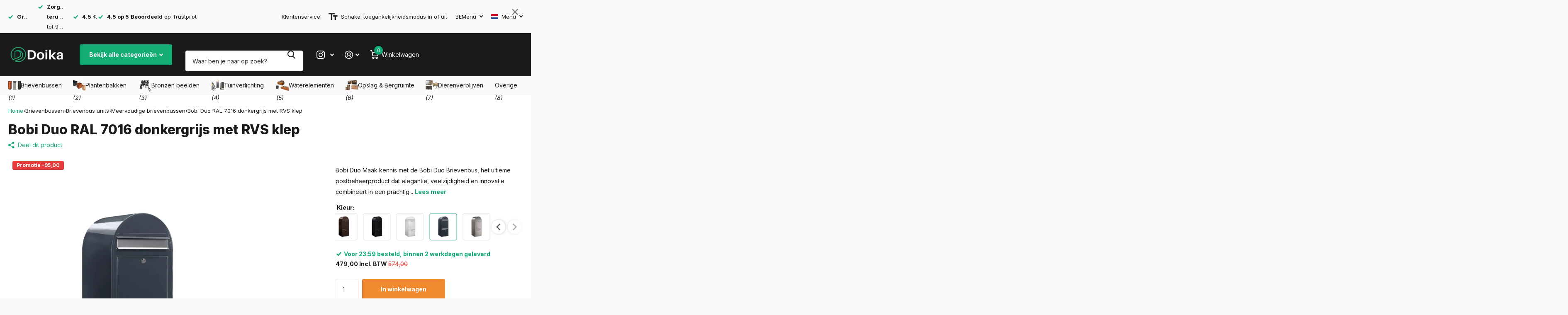

--- FILE ---
content_type: text/html; charset=utf-8
request_url: https://sapi.negate.io/script
body_size: -383
content:
xqQ+fsHpIVF6zGuaX+5IY7CUqCxUavJaya5UhX+bC/1AS+ujovyRS7o9UTTbRG+iuHpmBySt6LXqlSk719z/Zeo=

--- FILE ---
content_type: image/svg+xml
request_url: https://doika.be/cdn/shop/t/187/assets/trustbadge-klarna.svg?v=159274967515734484721764614125
body_size: 110
content:
<svg width="100" height="23" viewBox="0 0 100 23" fill="none" xmlns="http://www.w3.org/2000/svg">
<path d="M17.5977 0.288177H12.6739C12.6739 4.35101 10.8192 8.05861 7.5955 10.5008L5.65246 11.966L13.2038 22.3118H19.4083L12.4531 12.7875C15.743 9.5017 17.5977 5.06145 17.5977 0.288177ZM0 0.288177H5.03422V22.3118H0V0.288177ZM20.8655 0.288177H25.6127V22.3118H20.8655V0.288177ZM67.2555 6.65994C65.4449 6.65994 63.7227 7.21497 62.5745 8.79126V7.08176H58.0702V22.3118H62.6408V14.3194C62.6408 12.0104 64.1863 10.8782 66.0411 10.8782C68.0283 10.8782 69.1764 12.077 69.1764 14.2972V22.334H73.7028V12.6321C73.7028 9.07987 70.8986 6.65994 67.2555 6.65994ZM39.9647 7.08176V8.05861C38.684 7.17056 37.1384 6.65994 35.4604 6.65994C31.0444 6.65994 27.4674 10.2565 27.4674 14.6968C27.4674 19.137 31.0444 22.7336 35.4604 22.7336C37.1384 22.7336 38.684 22.223 39.9647 21.335V22.3118H44.4911V7.08176H39.9647ZM35.8357 18.6042C33.5615 18.6042 31.7289 16.8503 31.7289 14.6968C31.7289 12.5433 33.5615 10.7894 35.8357 10.7894C38.11 10.7894 39.9426 12.5433 39.9426 14.6968C39.9426 16.8503 38.11 18.6042 35.8357 18.6042ZM51.5125 9.05767V7.08176H46.8757V22.3118H51.5345V15.2074C51.5345 12.8097 54.1179 11.522 55.9064 11.522H55.9505V7.08176C54.1179 7.08176 52.4177 7.881 51.5125 9.05767ZM87.7898 7.08176V8.05861C86.5092 7.17056 84.9636 6.65994 83.2855 6.65994C78.8695 6.65994 75.2926 10.2565 75.2926 14.6968C75.2926 19.137 78.8695 22.7336 83.2855 22.7336C84.9636 22.7336 86.5092 22.223 87.7898 21.335V22.3118H92.3162V7.08176H87.7898ZM83.6608 18.6042C81.3866 18.6042 79.554 16.8503 79.554 14.6968C79.554 12.5433 81.3866 10.7894 83.6608 10.7894C85.9351 10.7894 87.7677 12.5433 87.7677 14.6968C87.7898 16.8503 85.9351 18.6042 83.6608 18.6042ZM95.8269 7.52578C95.8269 7.30377 95.6723 7.17056 95.4294 7.17056H95.0099V8.32503H95.2086V7.90321H95.4294L95.6061 8.32503H95.8269L95.6282 7.8588C95.7606 7.7922 95.8269 7.68119 95.8269 7.52578ZM95.4294 7.7034H95.2086V7.34817H95.4294C95.5619 7.34817 95.6282 7.41478 95.6282 7.52578C95.6282 7.63679 95.584 7.7034 95.4294 7.7034Z" fill="black"/>
<path d="M95.3632 6.68214C94.7671 6.68214 94.2813 7.17056 94.2813 7.77C94.3034 8.36943 94.7671 8.85786 95.3632 8.85786C95.9594 8.85786 96.4451 8.36943 96.4451 7.77C96.4451 7.17056 95.9594 6.68214 95.3632 6.68214ZM95.3632 8.65805C94.8775 8.65805 94.5021 8.25843 94.5021 7.77C94.5021 7.28157 94.8995 6.88195 95.3632 6.88195C95.849 6.88195 96.2243 7.28157 96.2243 7.77C96.2243 8.25843 95.8269 8.65805 95.3632 8.65805ZM97.1517 16.9169C95.584 16.9169 94.3034 18.2046 94.3034 19.7809C94.3034 21.3572 95.584 22.6448 97.1517 22.6448C98.7194 22.6448 100 21.3572 100 19.7809C100 18.1824 98.7194 16.9169 97.1517 16.9169Z" fill="black"/>
</svg>


--- FILE ---
content_type: image/svg+xml
request_url: https://doika.be/cdn/shop/collections/slv_logo.svg?crop=center&height=60&v=1732791500&width=60
body_size: 368
content:
<svg viewBox="0 0 132 60" height="54px" width="123px" xmlns="http://www.w3.org/2000/svg" version="1.1">
    <title>logo</title>
    <path fill="#414140" d="M114.899147,58.2688125 L112.742088,58.2688125 C110.800176,58.2688125 108.581647,56.476125 107.693118,54.187875 L95.6158235,22.708125 C94.8541471,20.5621875 95.7108235,18.63 97.7980294,17.780625 L98.9335588,17.290125 C99.5471471,17.04375 100.137824,16.918875 100.691059,16.918875 C102.221118,16.918875 103.422588,17.8453125 103.989794,19.4625 L112.291118,42.19875 C112.889059,43.864875 113.4015,45.4145625 113.820618,46.7409375 C114.239735,45.41625 114.752735,43.8705 115.347882,42.2071875 L123.658706,19.4445 C124.218647,17.8453125 125.420118,16.918875 126.950176,16.918875 C127.503412,16.918875 128.094088,17.04375 128.707676,17.290125 L128.741206,17.3041875 L129.843206,17.780625 C131.930412,18.63 132.788206,20.5621875 132.025412,22.708125 L132.013118,22.7435625 L119.950912,54.18225 C119.059588,56.476125 116.841059,58.2688125 114.899147,58.2688125"></path>
    <g transform="translate(12.000000, 16.000000)"></g>
    <path fill="#F9C623" d="M18.5585294,33.51825 L15.5224412,33.517125 C14.0303824,33.517125 12.863,32.3398125 12.863,30.8368125 L12.863,16.9374375 L23.0654412,16.9374375 C24.5575,16.9374375 25.7254412,18.0905625 25.7254412,19.5631875 L25.7254412,22.4865 L18.5585294,22.4865 L18.5585294,33.51825"></path>
    <path fill="#F9C623" d="M12.8624412,16.936875 L2.66,16.936875 C1.16794118,16.936875 0,15.78375 0,14.311125 L0,11.3878125 L7.16691176,11.3878125 L7.16691176,0.3571875 L10.2024412,0.3571875 C11.6945,0.3571875 12.8624412,1.5339375 12.8624412,3.0375 L12.8624412,16.936875"></path>
    <path fill="#414140" d="M96.6541176,58.2688125 L70.1731471,58.2688125 L70.1731471,20.85075 C70.1731471,18.657 71.8814706,16.936875 74.0608824,16.936875 L79.0735294,16.936875 L79.0735294,49.876875 L100.541853,49.876875 L100.541853,54.518625 C100.541853,56.656125 98.8698529,58.2688125 96.6541176,58.2688125 M54.9088824,58.2688125 L35.0482941,58.2688125 C32.8325588,58.2688125 31.1616765,56.656125 31.1616765,54.518625 L31.1616765,49.876875 L53.7828529,49.876875 C55.67,49.876875 55.765,47.2708125 55.765,46.749375 L55.765,43.5105 C55.765,42.1875 55.0988824,41.5164375 53.7828529,41.5164375 L40.5974118,41.5164375 C36.0977647,41.5164375 31.2427059,37.823625 31.2427059,31.8571875 L31.2427059,26.8396875 C31.2427059,22.7925 35.0315294,16.936875 41.8843824,16.936875 L57.7225588,16.936875 C59.9841176,16.936875 61.6902059,18.550125 61.6902059,20.68875 L61.6885294,25.329375 L43.2507059,25.329375 C41.8324118,25.329375 40.1419706,25.7878125 40.1419706,27.9714375 L40.1419706,30.96675 C40.1419706,31.95675 40.9427647,33.5278125 43.0897647,33.5278125 L56.0349118,33.5278125 C61.1157353,33.5278125 64.6659412,37.1334375 64.6659412,42.2971875 L64.6659412,47.7196875 C64.6659412,54.1288125 60.8352059,58.2688125 54.9088824,58.2688125"></path>
</svg>
